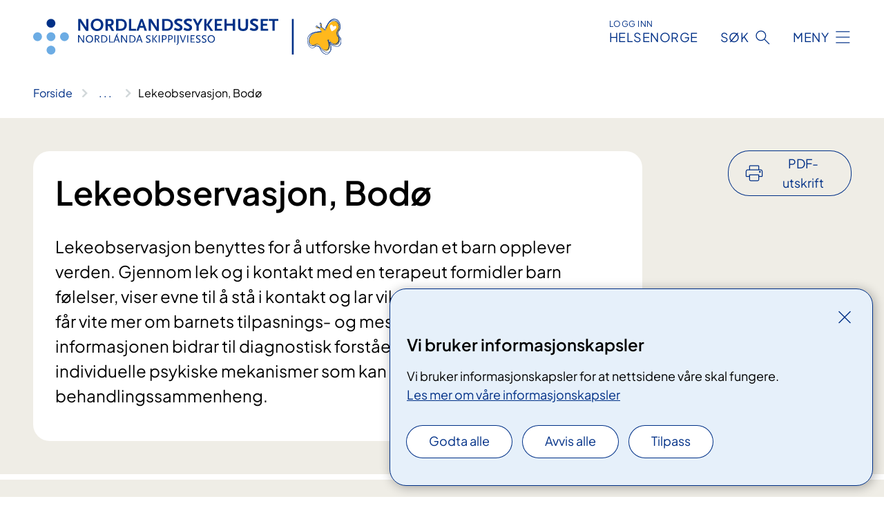

--- FILE ---
content_type: text/html; charset=utf-8
request_url: https://www.nordlandssykehuset.no/behandlinger/lekeobservasjon
body_size: 14096
content:


<!DOCTYPE html>

<html lang="nb">

<head>
    <meta name="viewport" content="width=device-width, initial-scale=1" />
    <meta name="format-detection" content="telephone=no" />
    <link href="/static/css/mainstyles.D7Hp8eqn.css" rel="stylesheet"></link>
    <link href="/static/css/components.DD6By0E_.css" rel="stylesheet"></link>
    <link rel="stylesheet" href="/FNSP.styles.css?v=f81adc5c18d68f283c5b8f323da36fa19757957d31440b228f6c420bdaa7cc42" />


<title>Lekeobservasjon, Bod&#xF8; - Nordlandssykehuset HF</title>
  <meta name="description" content="Lekeobservasjon benyttes for &#xE5; utforske hvordan et barn opplever verden. Gjennom lek og i kontakt med en terapeut formidler barn f&#xF8;lelser, viser evne til &#xE5; st&#xE5; i kontakt og lar viktige tema styre leken. Man f&#xE5;r vite mer om barnets tilpasnings&#x2010; og mestringsstil. Denne informasjonen bidrar til diagnostisk forst&#xE5;else, samt forst&#xE5;else av individuelle psykiske mekanismer som kan v&#xE6;re sentrale i behandlingssammenheng." />


    <meta property="og:title" content="Lekeobservasjon, Bod&#xF8;" />
    <meta property="twitter:title" content="Lekeobservasjon, Bod&#xF8;" />
  <meta property="og:description" content="Lekeobservasjon benyttes for &#xE5; utforske hvordan et barn opplever verden. Gjennom lek og i kontakt med en terapeut formidler barn f&#xF8;lelser, viser evne til &#xE5; st&#xE5; i kontakt og lar viktige tema styre leken. Man f&#xE5;r vite mer om barnets tilpasnings&#x2010; og mestringsstil. Denne informasjonen bidrar til diagnostisk forst&#xE5;else, samt forst&#xE5;else av individuelle psykiske mekanismer som kan v&#xE6;re sentrale i behandlingssammenheng." />
  <meta property="twitter:description" content="Lekeobservasjon benyttes for &#xE5; utforske hvordan et barn opplever verden. Gjennom lek og i kontakt med en terapeut formidler barn f&#xF8;lelser, viser evne til &#xE5; st&#xE5; i kontakt og lar viktige tema styre leken. Man f&#xE5;r vite mer om barnets tilpasnings&#x2010; og mestringsstil. Denne informasjonen bidrar til diagnostisk forst&#xE5;else, samt forst&#xE5;else av individuelle psykiske mekanismer som kan v&#xE6;re sentrale i behandlingssammenheng." />
  <meta name="twitter:card" content="summary_large_image" />
  <meta property="og:image" content="https://www.nordlandssykehuset.no/4af97f/contentassets/652b52b081134358b32f3692bd52321a/logosome.jpg?width=1200&height=628&quality=80" />
  <meta property="twitter:image" content="https://www.nordlandssykehuset.no/4af97f/contentassets/652b52b081134358b32f3692bd52321a/logosome.jpg?width=1200&height=628&quality=80" />
  <meta property="og:image:secure_url" content="https://www.nordlandssykehuset.no/4af97f/contentassets/652b52b081134358b32f3692bd52321a/logosome.jpg?width=1200&height=628&quality=80" />
  <meta property="og:image:alt" content="Tekst" />
  <meta property="twitter:image:alt" content="Tekst" />
                <link rel="icon" href="/4a6558/globalassets/system/favicon-nordlandssykehuset.svg">


<div id="matomo-tracking-props" data-baseUrl="https://app-fnsp-matomo-analytics-prod.azurewebsites.net/" data-siteId="43"></div>
    <script>
        FNSP = {};
        FNSP.API = "https://www.nordlandssykehuset.no";
        FNSP.IsPrint = false;
        FNSP.CurrentSite = {Name: "Nordlandssykehuset", Id: "45d45d4d-bcfb-4795-8722-a4f45f8519f8", StartPage: "444850" }
        FNSP.SingleKey = "FOssxJD0F5jW1TW3VRuqxRkuLlAulQIpUCXRESLCOaCvrZEt";
        FNSP.FindEnabled = false;
        FNSP.StoredQuery = false;
    </script>
    <script>
!function(T,l,y){var S=T.location,k="script",D="instrumentationKey",C="ingestionendpoint",I="disableExceptionTracking",E="ai.device.",b="toLowerCase",w="crossOrigin",N="POST",e="appInsightsSDK",t=y.name||"appInsights";(y.name||T[e])&&(T[e]=t);var n=T[t]||function(d){var g=!1,f=!1,m={initialize:!0,queue:[],sv:"5",version:2,config:d};function v(e,t){var n={},a="Browser";return n[E+"id"]=a[b](),n[E+"type"]=a,n["ai.operation.name"]=S&&S.pathname||"_unknown_",n["ai.internal.sdkVersion"]="javascript:snippet_"+(m.sv||m.version),{time:function(){var e=new Date;function t(e){var t=""+e;return 1===t.length&&(t="0"+t),t}return e.getUTCFullYear()+"-"+t(1+e.getUTCMonth())+"-"+t(e.getUTCDate())+"T"+t(e.getUTCHours())+":"+t(e.getUTCMinutes())+":"+t(e.getUTCSeconds())+"."+((e.getUTCMilliseconds()/1e3).toFixed(3)+"").slice(2,5)+"Z"}(),iKey:e,name:"Microsoft.ApplicationInsights."+e.replace(/-/g,"")+"."+t,sampleRate:100,tags:n,data:{baseData:{ver:2}}}}var h=d.url||y.src;if(h){function a(e){var t,n,a,i,r,o,s,c,u,p,l;g=!0,m.queue=[],f||(f=!0,t=h,s=function(){var e={},t=d.connectionString;if(t)for(var n=t.split(";"),a=0;a<n.length;a++){var i=n[a].split("=");2===i.length&&(e[i[0][b]()]=i[1])}if(!e[C]){var r=e.endpointsuffix,o=r?e.location:null;e[C]="https://"+(o?o+".":"")+"dc."+(r||"services.visualstudio.com")}return e}(),c=s[D]||d[D]||"",u=s[C],p=u?u+"/v2/track":d.endpointUrl,(l=[]).push((n="SDK LOAD Failure: Failed to load Application Insights SDK script (See stack for details)",a=t,i=p,(o=(r=v(c,"Exception")).data).baseType="ExceptionData",o.baseData.exceptions=[{typeName:"SDKLoadFailed",message:n.replace(/\./g,"-"),hasFullStack:!1,stack:n+"\nSnippet failed to load ["+a+"] -- Telemetry is disabled\nHelp Link: https://go.microsoft.com/fwlink/?linkid=2128109\nHost: "+(S&&S.pathname||"_unknown_")+"\nEndpoint: "+i,parsedStack:[]}],r)),l.push(function(e,t,n,a){var i=v(c,"Message"),r=i.data;r.baseType="MessageData";var o=r.baseData;return o.message='AI (Internal): 99 message:"'+("SDK LOAD Failure: Failed to load Application Insights SDK script (See stack for details) ("+n+")").replace(/\"/g,"")+'"',o.properties={endpoint:a},i}(0,0,t,p)),function(e,t){if(JSON){var n=T.fetch;if(n&&!y.useXhr)n(t,{method:N,body:JSON.stringify(e),mode:"cors"});else if(XMLHttpRequest){var a=new XMLHttpRequest;a.open(N,t),a.setRequestHeader("Content-type","application/json"),a.send(JSON.stringify(e))}}}(l,p))}function i(e,t){f||setTimeout(function(){!t&&m.core||a()},500)}var e=function(){var n=l.createElement(k);n.src=h;var e=y[w];return!e&&""!==e||"undefined"==n[w]||(n[w]=e),n.onload=i,n.onerror=a,n.onreadystatechange=function(e,t){"loaded"!==n.readyState&&"complete"!==n.readyState||i(0,t)},n}();y.ld<0?l.getElementsByTagName("head")[0].appendChild(e):setTimeout(function(){l.getElementsByTagName(k)[0].parentNode.appendChild(e)},y.ld||0)}try{m.cookie=l.cookie}catch(p){}function t(e){for(;e.length;)!function(t){m[t]=function(){var e=arguments;g||m.queue.push(function(){m[t].apply(m,e)})}}(e.pop())}var n="track",r="TrackPage",o="TrackEvent";t([n+"Event",n+"PageView",n+"Exception",n+"Trace",n+"DependencyData",n+"Metric",n+"PageViewPerformance","start"+r,"stop"+r,"start"+o,"stop"+o,"addTelemetryInitializer","setAuthenticatedUserContext","clearAuthenticatedUserContext","flush"]),m.SeverityLevel={Verbose:0,Information:1,Warning:2,Error:3,Critical:4};var s=(d.extensionConfig||{}).ApplicationInsightsAnalytics||{};if(!0!==d[I]&&!0!==s[I]){var c="onerror";t(["_"+c]);var u=T[c];T[c]=function(e,t,n,a,i){var r=u&&u(e,t,n,a,i);return!0!==r&&m["_"+c]({message:e,url:t,lineNumber:n,columnNumber:a,error:i}),r},d.autoExceptionInstrumented=!0}return m}(y.cfg);function a(){y.onInit&&y.onInit(n)}(T[t]=n).queue&&0===n.queue.length?(n.queue.push(a),n.trackPageView({})):a()}(window,document,{src: "https://js.monitor.azure.com/scripts/b/ai.2.gbl.min.js", crossOrigin: "anonymous", cfg: {instrumentationKey: 'fe8cae6d-aa1c-4609-89b8-088240892f8a', disableCookiesUsage: true }});
</script>

    <script src="/fnspLocalization/deep-merge.js"></script><script src="/fnspLocalization/SharedResources?lang=nb"></script>
    <script src="/fnspLocalization/DocumentListResources?lang=nb"></script>
    <script src="/fnspLocalization/EventResources?lang=nb"></script>
    <script src="/fnspLocalization/DateResources?lang=nb"></script>
    <script src="/fnspLocalization/ClinicalTrialResources?lang=nb"></script>
</head>

<body class="ui-public">
    
    
<div reactComponentId='CookieConsentComponent-bf8fdc5a-5f27-4034-bd4f-a835c0f6dde6' data-json='{"model":{"title":"Vi bruker informasjonskapsler","description":"Vi bruker informasjonskapsler for at nettsidene v\u00E5re skal fungere.","analyticsTitle":"Trafikkanalyse og statistikk","analyticsDescription":"Ved \u00E5 godta disse informasjonskapslene, samtykker du til anonym registrering av statistikk som brukes til \u00E5 forbedre nettstedets innhold og brukeropplevelse.","thirdPartyTitle":"Informasjons\u0026shy;kapsler fra tredjeparter","thirdPartyDescription":"Noen av nettsidene v\u00E5re kan vise innebygget innhold fra andre nettsteder, som for eksempel videoer. Disse eksterne innholdsleverand\u00F8rene bruker egne informasjonskapsler for \u00E5 kunne vise innholdet.","thirdPartyCookieNotAvailable":null,"requiredTitle":"N\u00F8dvendige informasjons\u0026shy;kapsler","requiredDescription":"Disse informasjonskapslene h\u00E5ndterer rent tekniske funksjoner p\u00E5 nettstedet og er n\u00F8dvendige for at nettsidene v\u00E5re skal fungere.","surveyTitle":"Sp\u00F8rre\u0026shy;unders\u00F8kelser","surveyDescription":"Ved \u00E5 godta disse informasjonskapslene, samtykker du til anonym lagring av hva du svarer p\u00E5 sp\u00F8rsm\u00E5let om deltakelse.","acceptAllText":"Godta alle","acceptSelectedText":"Godta valgte","acceptNecessaryText":"Godta kun n\u00F8dvendige","rejectAllText":"Avvis alle","readMoreAbout":"Les mer om","manageCookiesText":"Administrere informasjonskapsler","withdrawCookiesDescription":"Du kan endre samtykket n\u00E5r som helst ved \u00E5 velge \u0022Administrere informasjonskapsler\u0022 nederst p\u00E5 siden. ","customizeText":"Tilpass","saveText":"Lagre","closeText":"Lukk","cancelText":"Avbryt","cookiePageLink":{"href":"/om-nettstedet/informasjonskapsler/","text":"Les mer om v\u00E5re informasjonskapsler","target":"_blank","isExternal":false,"sameSite":true},"consentDisabled":false,"activeButDisabled":false,"initialPopupDisabled":false,"cookieConsentVariables":{"consent_enabled":true,"consent_active_but_disabled":false,"popup_disabled":false,"force_map_manage_cookies_button":true,"refresh_with_querystring":false,"use_local_cookie_if_not_equal":false}}}'></div>
<script type="module" src="/static/js/CookieConsentComponent.D31auazJ.js"></script>
    
    <a href="#main" class="skiplink">
        Hopp til innhold
    </a>
    



<header>
    <div reactComponentId='HeaderComponent-d705f4da-4795-4f62-9b0b-a019d393727c' data-json='{"headerDTO":{"menu":{"menuButtonText":"Meny","menuItems":[{"title":"Behandling","links":[{"href":"/behandlinger/","text":"Behandlinger fra A til \u00C5","target":null,"isExternal":false,"sameSite":true},{"href":"/om-oss/barn-og-unge-i-familien/","text":"Barn som p\u00E5r\u00F8rende","target":null,"isExternal":false,"sameSite":true},{"href":"/om-oss/barn-pa-sykehus/","text":"Barn p\u00E5 sykehus","target":null,"isExternal":false,"sameSite":true},{"href":"/om-oss/ungdomsradet/ungdom-i-sykehuset/","text":"Ungdom i sykehuset","target":null,"isExternal":false,"sameSite":true},{"href":"/behandlinger/kurs-og-opplering-for-pasient-og-parorende/","text":"Kurs for pasienter og p\u00E5r\u00F8rende","target":null,"isExternal":false,"sameSite":true},{"href":"/om-oss/forlopskoordinatorer-pakkeforlop-i-nordlandssykehuset/","text":"Forl\u00F8pskoordinatorer","target":null,"isExternal":false,"sameSite":true},{"href":"/om-oss/helsetjenester-pa-nett/","text":"V\u00E5re digitale pasienttjenester","target":null,"isExternal":false,"sameSite":true},{"href":"/forskning-og-innovasjon/laboratorietjenester/blodbanken/","text":"Bli blodgiver","target":null,"isExternal":false,"sameSite":true},{"href":"/samvalg/","text":"Samvalg","target":null,"isExternal":false,"sameSite":true}],"showCookieButtonAt":-1},{"title":"Avdelinger","links":[{"href":"/avdelinger/","text":"Avdelinger fra A til \u00C5","target":null,"isExternal":false,"sameSite":true},{"href":"/steder/lofoten-gravdal/","text":"Lofoten","target":null,"isExternal":false,"sameSite":true},{"href":"/steder/vesteralen/","text":"Vester\u00E5len","target":null,"isExternal":false,"sameSite":true},{"href":"/steder/bodo-sentrum/","text":"Bod\u00F8","target":null,"isExternal":false,"sameSite":true},{"href":"/steder/bodo-ronvik/","text":"Psykisk helse- og rusklinikken, R\u00F8nvik","target":null,"isExternal":false,"sameSite":true},{"href":"/avdelinger/medisinsk-klinikk/avdeling-for-kreft-og-lindrende-behandling/vardesenteret/","text":"Vardesenteret","target":null,"isExternal":false,"sameSite":true},{"href":"/om-oss/pasient-og-parorendetorget/","text":"Pasient- og p\u00E5r\u00F8rendetorget","target":null,"isExternal":false,"sameSite":true},{"href":"/avdelinger/medisinsk-klinikk/avdeling-for-habilitering-og-rehabilitering/prest/","text":"Preste- og samtaletjenesten","target":null,"isExternal":false,"sameSite":true},{"href":"/forskning-og-innovasjon/laboratorietjenester/","text":"Laboratorietjenester","target":null,"isExternal":false,"sameSite":true}],"showCookieButtonAt":-1},{"title":"Fag og forskning","links":[{"href":"/forskning-og-innovasjon/","text":"Alt om fag og forskning","target":null,"isExternal":false,"sameSite":true},{"href":"/forskning-og-innovasjon/utdanning-og-kompetanseutvikling/","text":"Utdanning og kompetanse","target":null,"isExternal":false,"sameSite":true},{"href":"/forskning-og-innovasjon/forskning/","text":"Forskning og innovasjon","target":null,"isExternal":false,"sameSite":true},{"href":"/forskning-og-innovasjon/utdanning-og-kompetanseutvikling/leger-i-spesialisering/","text":"Leger i spesialisering (LIS)","target":null,"isExternal":false,"sameSite":true},{"href":"/forskning-og-innovasjon/utdanning-og-kompetanseutvikling/lerlingetjenesten/","text":"L\u00E6rling i Nordlandssykehuset","target":null,"isExternal":false,"sameSite":true},{"href":"/forskning-og-innovasjon/fastlegenytt/","text":"Fastlegenytt","target":null,"isExternal":false,"sameSite":true},{"href":"/forskning-og-innovasjon/kvalitetsregistre/","text":"Kvalitetsregistre","target":null,"isExternal":false,"sameSite":true},{"href":"/forskning-og-innovasjon/seksjon-for-pasientsikkerhet/","text":"Pasientsikkerhet","target":null,"isExternal":false,"sameSite":true},{"href":"/kliniske-studier/","text":"Kliniske studier","target":null,"isExternal":false,"sameSite":true}],"showCookieButtonAt":-1},{"title":"Om Nordlandssykehuset","links":[{"href":"/om-oss/","text":"Alt om oss","target":null,"isExternal":false,"sameSite":true},{"href":"/om-oss/jobb-nordlandssykehuset/","text":"Jobb i Nordlandssykehuset","target":null,"isExternal":false,"sameSite":true},{"href":"/om-oss/livet-i-nordlandssykehuset/","text":"Livet i Nordlandssykehuset","target":null,"isExternal":false,"sameSite":true},{"href":"/om-oss/styret-i-nordlandssykehuset/","text":"Styret og styrem\u00F8ter","target":null,"isExternal":false,"sameSite":true},{"href":"/samhandling/","text":"Samhandling","target":null,"isExternal":false,"sameSite":true},{"href":"/om-oss/brukerutvalget/","text":"Brukerutvalget","target":null,"isExternal":false,"sameSite":true},{"href":"/om-oss/ungdomsradet/","text":"Ungdomsr\u00E5det","target":null,"isExternal":false,"sameSite":true},{"href":"/om-oss/strategisk-utviklingsplan-2022-2038/","text":"Strategisk utviklingsplan","target":null,"isExternal":false,"sameSite":true},{"href":"/arrangementer/","text":"Arrangementer","target":null,"isExternal":false,"sameSite":true},{"href":"/om-oss/kontaktinformasjon/","text":"Kontakt oss","target":null,"isExternal":false,"sameSite":true},{"href":"/om-oss/offentlig-postjournal/","text":"Offentlig postjournal","target":null,"isExternal":false,"sameSite":true}],"showCookieButtonAt":-1}],"headerItemsBottom":[{"href":"/om-oss/for-ansatte-i-nordlandssykehuset/","text":"For ansatte i Nordlandssykehuset","target":null,"isExternal":false,"sameSite":true},{"href":"/om-oss/information-to-patients-and-visitors/","text":"English","target":null,"isExternal":false,"sameSite":true},{"href":"/om-oss/om-nordlandssykehuset-samisk/","text":"Samisk","target":null,"isExternal":false,"sameSite":true}],"mainMenuAria":"Hovedmeny"},"search":{"searchButtonText":"S\u00F8k","searchHeadingText":"S\u00F8k","searchPlaceholderText":"S\u00F8k i alt innhold","searchPage":"/sok/","useAutocomplete":false,"autocompleteLanguage":"nb","subSiteStartpageGuid":null},"showHeaderSearch":true,"logo":{"startPageUrl":"/","logoUrl":"/495e93/globalassets/system/logo-nordlandssykehuset.svg","alternativeText":"G\u00E5 til forsiden nordlandssykehuset.no"},"logoNegative":{"startPageUrl":"/","logoUrl":"/495d37/globalassets/system/logo-nordlandssykehuset-neg.svg","alternativeText":"G\u00E5 til forsiden nordlandssykehuset.no"},"login":{"title":"HELSENORGE","stikkTittel":"Logg inn","link":{"href":"https://tjenester.helsenorge.no/auth/signin","text":"Logg inn Helsenorge","target":null}},"skipLinkText":"Hopp til innhold","menuModalTitle":"Hovedmeny","searchModalTitle":"Hoveds\u00F8k","openMenuText":"\u00C5pne meny","closeMenuText":"Lukk","openSearchText":"\u00C5pne s\u00F8k","closeSearchText":"Lukk s\u00F8k","standardColumns":" col-12 col-md-10 col-lg-8 col-xl-7 offset-md-1 offset-lg-2","headerMenuAria":"Toppmeny","disableDefaultHeader":false}}'></div>
<script type="module" src="/static/js/HeaderComponent.GYjjgvWK.js"></script>

</header>    
    <main class="main" id="main">
        <div class="medical-page medical-page--condition">
            <div class="">
                <div class="container nav-container">
                        <div class="breadcrumbs-language-nav has-breadcrumb">


<div reactComponentId='BreadcrumbComponent-c17eb60c-a7db-4d86-bc2d-f627ad14db88' data-json='{"model":[{"text":"Forside","href":"/","showLink":true},{"text":"Behandlinger","href":"/behandlinger/","showLink":true},{"text":"Lekeobservasjon, Bod\u00F8","href":"/behandlinger/lekeobservasjon/","showLink":false}]}'></div>
<script type="module" src="/static/js/BreadcrumbComponent.D-xh09s5.js"></script>
                        </div>
                    
                </div>
            </div>
            
            

<div aria-labelledby="sidetittel">
        <div class="medical-page__content-container bg-beige">
            <div class="container">
                <div class="row">
                    <div class="col-12 col-lg-9">
                        <div class="medical-page__content">
                            
<h1 id="sidetittel">Lekeobservasjon, Bod&#xF8;</h1>
                            <p class="ingress">Lekeobservasjon benyttes for &#xE5; utforske hvordan et barn opplever verden. Gjennom lek og i kontakt med en terapeut formidler barn f&#xF8;lelser, viser evne til &#xE5; st&#xE5; i kontakt og lar viktige tema styre leken. Man f&#xE5;r vite mer om barnets tilpasnings&#x2010; og mestringsstil. Denne informasjonen bidrar til diagnostisk forst&#xE5;else, samt forst&#xE5;else av individuelle psykiske mekanismer som kan v&#xE6;re sentrale i behandlingssammenheng.</p>

                        </div>
                    </div>
                        <div class="d-none d-lg-block col-lg-2 offset-lg-1">
                            
<div reactComponentId='PrintComponent-6ea13c99-8663-4db5-b149-a6462217bd3a' data-json='{"filename":"lekeobservasjon-bodo","contentId":447884,"language":"nb","buttonAtTop":true,"showPropertiesSelection":false,"properties":[{"name":"CustomFrontpage","label":"Eget forsideark med tittel og ingress","show":true},{"name":"PreparationMedicalPage","label":"F\u00F8r / utredning","show":true},{"name":"HowPerformedMedicalPages-under","label":"Under / behandling","show":true},{"name":"FollowUpMedicalPage","label":"Etter / oppf\u00F8lging","show":true},{"name":"TreatmentLocation-barne--og-ungdomspsykiatrisk-avdeling-bupa","label":"Barne- og ungdomspsykiatrisk avdeling (BUPA)","show":true}]}'></div>
<script type="module" src="/static/js/PrintComponent.kEgYpnwc.js"></script>

                        </div>
                </div>
            </div>
        </div>
    <div class="medical-page__content-container bg-beige">
        <div class="container">
                <div class="row medical-content-row">
                    <div class="col-12 col-lg-7 col-xl-8">
                        <div class="medical-page__content medical-page__content--noborders">



<p>Terapeuten leker sammen med barnet, og observerer hvordan barnet forholder seg i leken. Foreldrene er som oftest ikke med inn i lekerommet.</p>                            
                                <h2>Henvisning og vurdering</h2>



<p>For å få&#160;behandling i spesialisthelsetjenesten trenger du henvisning. Fastlegen, helsestasjon eller legevakt er de som i hovedsak henviser til utredning og behandling i spesialisthelsetjenesten. Spesialisthelsetjenesten vil da avgjøre om du har krav på behandling i spesialisthelsetjenesten. <br /></p>

                        </div>
                    </div>
                    <div class="col-12 col-lg-5 col-xl-4 right-align-content-lg">
                    </div>
                 </div>
            <div class="row medical-content-row">
                <div class="col-12 col-lg-7 col-xl-8">
                        <div class="medical-page__content medical-page__content--step">
                            
<section class="medical-content moveable">
    <div class="d-print-flex d-none d-md-flex flex-column">
        <div class="medical-content__header">
            <div class="medical-content__icon info" aria-hidden="true">
                <div class="material-icon material-icon--large info bg-purple"></div>
            </div>
            <h2 class="medical-content__title">F&#xF8;r</h2>
        </div>
        <div class="medical-content__text" data-content="desktop"></div>
    </div>
    <div class="d-print-none d-flex d-md-none">
        <div class="expandable medical-content__expandable" data-id="for" data-location-hash="true">
            <h2 class="medical-content__expander-heading">
                <button aria-expanded="false"
                        type="button"
                        class="medical-content__expander-button expandable__button btn-showmore btn-showmore--noarrow"
                        data-close="Lukk"
                        data-show="Vis mer"
                        data-bs-toggle="collapse">
            <div class="medical-content__icon info" aria-hidden="true">
                <div class="material-icon material-icon--large info bg-purple"></div>
            </div>
                        <div class="medical-content__expander-text">
                            <div class="medical-content__expander-title">
                                F&#xF8;r
                            </div>
                            <div class="inner-text">
                                Vis mer
                            </div>
                        </div>
                </button>
            </h2>
            <div class="expandable__content collapse" data-content="mobile">
        <div class="content">
                <div class="medical-content__description">


<p>BUP vil gjøre et forarbeide der bakgrunn for, rammer rundt og forventninger til utredningen avklares med barnets foresatte. Barnet gis en alderstilpasset orientering om dette.<br /></p></div>
        </div>
            </div>
        </div>
    </div>
</section>


                        </div>
                                <div class="medical-page__content medical-page__content--step">
                                    
<section class="medical-content moveable">
    <div class="d-print-flex d-none d-md-flex flex-column">
        <div class="medical-content__header">
            <div class="medical-content__icon handshake" aria-hidden="true">
                <div class="material-icon material-icon--large handshake bg-forest"></div>
            </div>
            <h2 class="medical-content__title">Under</h2>
        </div>
        <div class="medical-content__text" data-content="desktop"></div>
    </div>
    <div class="d-print-none d-flex d-md-none">
        <div class="expandable medical-content__expandable" data-id="under" data-location-hash="true">
            <h2 class="medical-content__expander-heading">
                <button aria-expanded="false"
                        type="button"
                        class="medical-content__expander-button expandable__button btn-showmore btn-showmore--noarrow"
                        data-close="Lukk"
                        data-show="Vis mer"
                        data-bs-toggle="collapse">
            <div class="medical-content__icon handshake" aria-hidden="true">
                <div class="material-icon material-icon--large handshake bg-forest"></div>
            </div>
                        <div class="medical-content__expander-text">
                            <div class="medical-content__expander-title">
                                Under
                            </div>
                            <div class="inner-text">
                                Vis mer
                            </div>
                        </div>
                </button>
            </h2>
            <div class="expandable__content collapse" data-content="mobile">
        <div class="content">
                <div class="medical-content__description">


<p>Terapeuten&#160;forklarer rammene rundt timene og gjentar for barnet og foresatte hvorfor barnet og terapeuten skal være sammen på denne måten. Barn vil ta lekerommet i bruk på ulike måter, og terapeuten vil tilpasse seg det enkelte barn. Det kan variere i hvilken grad terapeuten deltar i leken. Det kan også variere i hvilken grad terapeuten snakker med barnet.</p><p>Undersøkelsen legges ofte opp som&#160;to-tre møter&#160;med omtrent&#160;45 minutters varighet. Møtene forsøkes lagt innenfor en begrenset tidsramme på en til to uker. <br /></p></div>
        </div>
            </div>
        </div>
    </div>
</section>


                                </div>

                            <div class="medical-page__content medical-page__content--step">
                                
<section class="medical-content moveable">
    <div class="d-print-flex d-none d-md-flex flex-column">
        <div class="medical-content__header">
            <div class="medical-content__icon checklist" aria-hidden="true">
                <div class="material-icon material-icon--large checklist bg-terracotta"></div>
            </div>
            <h2 class="medical-content__title">Etter</h2>
        </div>
        <div class="medical-content__text" data-content="desktop"></div>
    </div>
    <div class="d-print-none d-flex d-md-none">
        <div class="expandable medical-content__expandable" data-id="etter" data-location-hash="true">
            <h2 class="medical-content__expander-heading">
                <button aria-expanded="false"
                        type="button"
                        class="medical-content__expander-button expandable__button btn-showmore btn-showmore--noarrow"
                        data-close="Lukk"
                        data-show="Vis mer"
                        data-bs-toggle="collapse">
            <div class="medical-content__icon checklist" aria-hidden="true">
                <div class="material-icon material-icon--large checklist bg-terracotta"></div>
            </div>
                        <div class="medical-content__expander-text">
                            <div class="medical-content__expander-title">
                                Etter
                            </div>
                            <div class="inner-text">
                                Vis mer
                            </div>
                        </div>
                </button>
            </h2>
            <div class="expandable__content collapse" data-content="mobile">
        <div class="content">
                <div class="medical-content__description">


<p>Terapeuten&#160;gjennomfører en oppsummering og tilbakemelding med barnet tilstede mot slutten av siste lekeobservasjonstime. </p><p>Terapeutens vurderinger formidles til og drøftes med foresatte i et eget møte&#160;og sammenstilles&#160;med øvrige utredningsresultater.<br /></p></div>
        </div>
            </div>
        </div>
    </div>
</section>


                            </div>
                </div>

            </div>
        </div>
    </div>
                <div class="medical-page__content-container bg-cloud">
                    <div class="container">
                        <h2 class="medical-page__contact-title">Kontakt</h2>
                        


<div class="treatmentlocation treatmentlocation--single" data-id="barne--og-ungdomspsykiatrisk-avdeling-bupa">
        <h2 class="treatmentlocation__title">
        <div class="treatmentlocation__title-container">
            <div class="treatmentlocation__title-wrapper">
                    <span class="treatmentlocation__subtitle">Bod&#xF8;, R&#xF8;nvik</span>
                <span class="treatmentlocation__title-main">Barne- og ungdomspsykiatrisk avdeling (BUPA)</span>
            </div>

        </div>
        </h2>
    
        <div class="treatmentlocation__content">
                <a class="treatmentlocation__departmentlink anchorlink" href="/avdelinger/psykisk-helse-og-rusklinikk/barne-og-ungdomspsykiatrisk-avdeling/">Kontakt Barne- og ungdomspsykiatrisk avdeling (BUPA)</a>
            <div class="treatmentlocation__contact">
            </div>

            <div class="treatmentlocation__find-it department-page__find-it-info--card-container">
                    <div class="department-page__find-it-info--card treatmentlocation__contact-card col-12 col-lg-6 col-xl-4">
                        <div class="department-page__find-it-info--get-there">
                                <h3>Oppm&#xF8;tested</h3>



<p>BUPA ligger i Thalleveien 37. Meld deg i luka ved ankomst.</p>                        </div>
                    </div>
                        <div class="department-page__find-it-info--card treatmentlocation__contact-card col-12 col-lg-6 col-xl-4">
                            



<div class="location-page-partial">
    


<picture><source srcset="/4aa418/contentassets/38dbe2bc7ddd4bab85c458c43eba3410/360.jpg?format=webp&width=512&height=293&quality=80 512w" sizes="512px" type="image/webp"/><source srcset="/4aa418/contentassets/38dbe2bc7ddd4bab85c458c43eba3410/360.jpg?width=512&height=293&quality=80 512w" sizes="512px" /><img alt="En gruppe hus i et skogsomr&#229;de" src="/4aa418/contentassets/38dbe2bc7ddd4bab85c458c43eba3410/360.jpg?format=webp&width=512&height=293&quality=80" loading="lazy" decoding="async" /></picture>
    <div class="location-page-partial__info">
        <div class="location-page-partial__content">
            <h3 class="location-page-partial__title">Bod&#xF8;, R&#xF8;nvik</h3>
                <p>Kl&#xF8;ver&#xE5;sveien 1</p>
        </div>
            <div class="location-page-partial__link-wrapper">
                <a class="location-page-partial__link" href="/steder/bodo-ronvik/">Finn frem</a>
            </div>
    </div>
</div>
                        </div>
            </div>
                <div class="treatmentlocation__transport" data-id-prefix="barne--og-ungdomspsykiatrisk-avdeling-bupa-">
                    <h3>Transport</h3>

<div class="expander" data-id="oversiktskart-og-parkering">
        <h4 class="expander__title">
        <button aria-expanded="false"
                data-bs-toggle="collapse"
                class="expander__button">
            Oversiktskart og parkering
        </button>
        </h4>
    <div class="expander__content-wrapper collapse">
        <div class="expander__content">
            


<figure class="polaroid polaroid--cloud polaroid--no-border"><picture><source srcset="/497cc4/siteassets/bilder/kart/kart_ronvik_saltendps.jpg?format=webp&width=568&height=378.856&quality=80 568w" sizes="568px" type="image/webp" /><source srcset="/497cc4/siteassets/bilder/kart/kart_ronvik_saltendps.jpg?width=568&height=378.856&quality=80&format=webp 568w" sizes="568px" /><img alt="Diagram" src="/497cc4/siteassets/bilder/kart/kart_ronvik_saltendps.jpg?width=568&amp;height=378.856&amp;quality=80&amp;format=webp" loading="lazy" decoding="async" class="image polaroid__image polaroid__image--landscape" data-credit="" data-prefix="Foto" class="image polaroid__image polaroid__image--landscape" data-original-width="568" data-original-height="427" data-width="568" data-height="378.856" /></picture>

</figure>
<p> </p>

            
        </div>
    </div>
</div>


<div class="expander" data-id="pasientreiser">
        <h4 class="expander__title">
        <button aria-expanded="false"
                data-bs-toggle="collapse"
                class="expander__button">
            Pasientreiser
        </button>
        </h4>
    <div class="expander__content-wrapper collapse">
        <div class="expander__content">
            


<p>Reiser du til eller fra offentlig godkjent behandling kan du ha rett til å få dekket nødvendige utgifter. <a href="https&#58;//helse-nord.no/rettigheter/pasientreiser">Les mer om&#160;dine&#160;rettigheter</a><br /></p>
            
        </div>
    </div>
</div>


<div class="expander" data-id="planlegg-reisen-til-nordlandssykehuset">
        <h4 class="expander__title">
        <button aria-expanded="false"
                data-bs-toggle="collapse"
                class="expander__button">
            Planlegg reisen til Nordlandssykehuset
        </button>
        </h4>
    <div class="expander__content-wrapper collapse">
        <div class="expander__content">
            


<div>
<p>Mange reiser til eller fra sykehuset med offentlig transport. Det er mulig å ta seg frem til de fleste avdelinger ved Nordlandssykehuset med buss. Sjekk ut <a href="http://www.reisnordland.no/">reisnordland.no</a> for rutetider.​</p>
<p>Pasientreiser ivaretar organiseringen av rekvirerte reiser for Nordlandssykehuset, <a href="https://www.pasientreiser.no/nb/pasientreiseordningen/region-helse-nord/#pasientreiser-nordlandssykehuset">les mer om pasientreiser Nordlandssykehuset</a></p>
</div>
            
        </div>
    </div>
</div>

                </div>
                <div class="treatmentlocation__practical" data-id-prefix="barne--og-ungdomspsykiatrisk-avdeling-bupa-">
                    <h3>Praktisk informasjon</h3>

<div class="expander" data-id="biblioteket">
        <h4 class="expander__title">
        <button aria-expanded="false"
                data-bs-toggle="collapse"
                class="expander__button">
            Biblioteket
        </button>
        </h4>
    <div class="expander__content-wrapper collapse">
        <div class="expander__content">
            


<p>Biblioteket er plassert i fløy&#160;RE-1, samme inngang som Festsalen.<br /></p><p><strong></strong><span style=""><strong>Biblioteket er betjent mandag til torsdag kl. 10.00-14.00.</strong></span></p><p>Hoveddelen av bibliotekfilialens samling er medisinsk faglitteratur om psykiatriske lidelser og pensumlitteratur for helsefaglige utdanninger. Det tilbys litteratursøk for ansatte/studenter, fjernlån fra andre bibliotek og kunde-pcer.</p><p>Filialen har en egen samling skjønnlitteratur, inkl. filmer og lydbøker.</p><p>Kontakt oss&#58;&#160;<a href="mailto&#58;psykiatribibliotek@nordlan%E2%80%8B%E2%80%8Bdssykehuset.no">psykiatribibliotek@nordlan​​dssykehuset.no​</a><br /></p>
            
        </div>
    </div>
</div>


<div class="expander" data-id="bilde-video-og-lydopptak">
        <h4 class="expander__title">
        <button aria-expanded="false"
                data-bs-toggle="collapse"
                class="expander__button">
            Bilde, video og lydopptak
        </button>
        </h4>
    <div class="expander__content-wrapper collapse">
        <div class="expander__content">
            


<p>Vis hensyn når du tar bilder, filmer eller gjør lydopptak når du er på sykehuset eller ved et av våre behandlingssteder. ​Pasienter og pårørende som filmes eller fotograferes skal gi sitt samtykke. <strong><u>Det er ulovlig å spre bilder, lydopptak eller film av medpasienter og ansatte uten samtykke.</u> </strong> </p>
<div>Helsepersonell har taushetsplikt. Det betyr at de har plikt til å aktivt hindre at andre får kjennskap til opplysninger om pasienten de har ansvar for. Respekter derfor hvis de ber deg om å slutte å fotografere eller filme.  </div>
<p>PS! Hvis du ønsker å slette noe du har lagt ut på internett så kan du få hjelp til det på <a href="http://slettmeg.no/">slettmeg.no</a></p>
            
        </div>
    </div>
</div>


<div class="expander" data-id="dine-rettigheter">
        <h4 class="expander__title">
        <button aria-expanded="false"
                data-bs-toggle="collapse"
                class="expander__button">
            Dine rettigheter
        </button>
        </h4>
    <div class="expander__content-wrapper collapse">
        <div class="expander__content">
            


<p>​Som pasient har du mange rettigheter. Disse rettighetene er i hovedsak regulert av pasientrettighetsloven som skal sikre at pasienter og brukere får lik tilgang på helse- og omsorgtjenester  </p>
<p><a href="/rettigheter/">Les mer om pasientrettigheter</a></p>
            
        </div>
    </div>
</div>


<div class="expander" data-id="egenandel">
        <h4 class="expander__title">
        <button aria-expanded="false"
                data-bs-toggle="collapse"
                class="expander__button">
            Egenandel
        </button>
        </h4>
    <div class="expander__content-wrapper collapse">
        <div class="expander__content">
            


<p><a href="https&#58;//www.helsenorge.no/betaling-for-helsetjenester/betaling-pa-sykehus-og-poliklinikk">​Les mer om egenandeler på sykehus og poliklinikk på helsenorge.no&#160;</a><br /></p>
            
        </div>
    </div>
</div>


<div class="expander" data-id="floyinndeling">
        <h4 class="expander__title">
        <button aria-expanded="false"
                data-bs-toggle="collapse"
                class="expander__button">
            Fl&#xF8;yinndeling
        </button>
        </h4>
    <div class="expander__content-wrapper collapse">
        <div class="expander__content">
            


<p>​Klikk på bildet for større versjon av fløyinndelingen på Rønvik,&#160;Nordlandssykehuset Bodø.<br /></p><p><a href="/PublishingImages/Om%20oss/Kart/Kart_Rønvik.jpg"><figure class="polaroid polaroid--cloud polaroid--no-border"><picture><source srcset="/4a9cde/contentassets/1ac5860fe50143bd8c1022e97498b7d0/kart_ronvik_web.jpg?format=webp&width=1200&height=800&quality=80 770w" sizes="770px" type="image/webp" /><source srcset="/4a9cde/contentassets/1ac5860fe50143bd8c1022e97498b7d0/kart_ronvik_web.jpg?width=1200&height=800&quality=80&format=webp 770w" sizes="770px" /><img alt="Kart over veier og bygg" src="/4a9cde/contentassets/1ac5860fe50143bd8c1022e97498b7d0/kart_ronvik_web.jpg?width=1200&amp;height=800&amp;quality=80&amp;format=webp" loading="lazy" decoding="async" class="image polaroid__image polaroid__image--landscape" data-credit="" data-prefix="Foto" data-original-height="832" data-original-width="1200" data-height="800" data-width="1200" class="image polaroid__image polaroid__image--landscape" /></picture></figure></a><br /></p><div><br /><br /></div><p><br /></p>
            
        </div>
    </div>
</div>


<div class="expander" data-id="gaverdonasjoner">
        <h4 class="expander__title">
        <button aria-expanded="false"
                data-bs-toggle="collapse"
                class="expander__button">
            Gaver/donasjoner
        </button>
        </h4>
    <div class="expander__content-wrapper collapse">
        <div class="expander__content">
            


<p>Ønsker du å gi en gave eller donasjon til en klinikk eller avdeling? <a href="/om-oss/gaver-og-donasjoner/">Les mer om hvordan dette kan gjøres</a>​​​​<br /><br /></p>
            
        </div>
    </div>
</div>


<div class="expander" data-id="kantine">
        <h4 class="expander__title">
        <button aria-expanded="false"
                data-bs-toggle="collapse"
                class="expander__button">
            Kantine
        </button>
        </h4>
    <div class="expander__content-wrapper collapse">
        <div class="expander__content">
            


<div>Rønvik har to kantiner. Den ene er lokalisert på Mellomåsen, den andre er i første etasje i bakgården ved Akuttenhet Sør. ​</div>
<div> </div>
<div>Åpen for både ansatte og besøkende. </div>
<div> </div>
<h4>Åpningtid​er for begge kantinene:</h4>
<div>
<ul>
<li>​​Kl. 11.00-13.00 (mandag-fredag)</li>
<li>Stengt i helger og høytidsdager​​</li>
</ul>
</div>
            
        </div>
    </div>
</div>


<div class="expander" data-id="preste--og-samtaletjenesten">
        <h4 class="expander__title">
        <button aria-expanded="false"
                data-bs-toggle="collapse"
                class="expander__button">
            Preste- og samtaletjenesten
        </button>
        </h4>
    <div class="expander__content-wrapper collapse">
        <div class="expander__content">
            


<p>Sykehusprestene er ordinerte prester i Den norske kirke og de har videreutdanning for det spesielle arbeidet i  helsesektoren. De er utdannet til å være samtalepartnere, og kan møte det enkelte menneske med støtte, veiledning eller sjelesorg, eller bare være til stede og dele stillheten. Samtalen vil alltid foregå på premissene til den som søker kontakt.</p>
<p><a href="/avdelinger/medisinsk-klinikk/avdeling-for-habilitering-og-rehabilitering/prest/">Les mer om preste- og samtaletjenesten</a></p>
            
        </div>
    </div>
</div>


<div class="expander" data-id="tradlost-nettverk">
        <h4 class="expander__title">
        <button aria-expanded="false"
                data-bs-toggle="collapse"
                class="expander__button">
            Tr&#xE5;dl&#xF8;st nettverk
        </button>
        </h4>
    <div class="expander__content-wrapper collapse">
        <div class="expander__content">
            


<div>Vi har trådløst nett på alle våre&#160;lokasjoner.<br /></div><div><br /></div><div>Gjestenettet får man tilgang til via brukernavn og passord.&#160;For å få denne tilgangen trenger man et dagspass som pasienter kan få fra resepsjonen eller avdelingen man er innlagt på.&#160;<br /></div><br />
            
        </div>
    </div>
</div>

                </div>
        </div>
</div>

                    </div>
                </div>

            <div class="medical-page__content-container medical-page__content-container--page-list">
                <div reactComponentId='BaseRelevantMedicalPageComponent-0e0a3434-9ef1-432e-a8d8-a36a5099a47a' data-json='{"model":{"siteId":"45d45d4d-bcfb-4795-8722-a4f45f8519f8","locales":null,"searchRoots":[{"relevanceLevel":0,"searchRoots":["45d45d4d-bcfb-4795-8722-a4f45f8519f8"]},{"relevanceLevel":1,"searchRoots":["4acdba00-b67b-461a-b8ee-5fe821531ea4","f93e01ea-8c16-483d-a1ac-a09d5c0256c6","2861ed0a-0224-4d6c-a72c-804d7b5126be","824204c2-1ede-4e8e-8110-a829e0299352","51ae4977-bafc-43dd-a892-54c2cbe94882","45d45d4d-bcfb-4795-8722-a4f45f8519f8","b6f035c6-2335-4615-9ca6-bc65fd1e9aeb","cf26f9ad-9da2-4d08-b23b-3f1d8d71a2d6","d54fad89-a1dd-4e5b-8e40-7c7baa6c5470"]},{"relevanceLevel":2,"searchRoots":["42f2c329-f8cb-49e2-8838-a7c35ddd95cf","48e1c80a-865a-4f57-90e3-8d9ac72dc4ef","9da3c1e9-b9a3-4bee-a91c-1f9a9518a88e","b660402f-f638-49a5-a7ea-bf5d8b7aa2af","5d95b69c-dc92-4141-b768-17ab2c369b8b","21238673-5aca-4a93-9993-dd4045115fd6","abfab90a-cfbb-4854-b1a1-aeaaf1462ca1","aa47d614-585c-47bc-a356-444a59ad9617","c0286bc0-9e82-41ce-b1c5-7dbcf7b37fe9","3bdae674-37a6-4968-a986-4041826fda48","81a26e71-23ce-4fa6-a38a-97e683d8a125","013f5854-4907-4326-9bd2-f273afe6c725","213c6214-202b-4aac-b766-e117a37c91fb","1696df90-42e6-4c94-b9f9-d2da21ab42cd","58a9d67a-d10f-4a40-8017-f0ba6af16299","4acdba00-b67b-461a-b8ee-5fe821531ea4","fe478606-2c88-4cb8-b222-bad799af73d0","f93e01ea-8c16-483d-a1ac-a09d5c0256c6","5c5ddbf7-8e98-4e14-9b24-035cdc0b9d11","6366e095-382e-45b3-a678-aeee4c8c8f3c","2861ed0a-0224-4d6c-a72c-804d7b5126be","c9b2b248-79f8-4262-a09d-6332f89b3a06","824204c2-1ede-4e8e-8110-a829e0299352","7b937d28-b72f-42e0-9503-49b9d7852b55","4201619a-6a0f-4248-885a-d3df9005c75d","51ae4977-bafc-43dd-a892-54c2cbe94882","57b2c4f1-acbc-4b84-8c21-a9d5d37c9728","f797ff3e-a103-4b47-bcc0-0beb24d706b9","ea73c5a3-166c-4c0d-8b25-3f2f8fcf19f3","28fd0663-3b70-4912-9667-26ee5583cff7","17c2d010-2492-4551-b131-71e193803c6e","ce09d7e6-659b-4c7d-88af-6d5b7ff91f52","e3ad39ca-2609-4ec3-8245-9180c7302d22","c6bffaec-1b6a-4848-9be9-46058f1c7841","748d4315-8380-4fd2-a3af-47d072bcb166","a82a0dbe-d33d-471f-b472-541bafb10e0b","1fecf9ab-59c2-4987-8bf1-8ddf449cc2bd","b213aa12-e1cf-4c22-a00f-f3c5efe4dd2a","45d45d4d-bcfb-4795-8722-a4f45f8519f8","ba8c582a-902b-497a-a27c-47ca220ccad1","b6f035c6-2335-4615-9ca6-bc65fd1e9aeb","3e95a196-a8ce-4e66-b9f0-64be29391a81","ef35ca84-58d8-4661-86fc-40626de007e3","fa38fdf9-6f50-4f0a-99ee-a20bd6fd2fba","4996f7d2-20ad-4ab9-aafa-48baca8fdb45","53f94164-6821-4fdd-a2d1-e5578c050654","a703411b-2d8e-407d-9d67-de8ef962253c","34ec85d3-2905-4d77-8a78-ce61b89fd2b5","960f225e-c8c6-468c-844d-757e01ba637c","e314f053-2c22-4192-baa8-e48e676bddf9","eae6735c-7cb2-4e01-a13e-d504d72daade","a625673e-80f3-4e9e-b3e8-f2d463b75fc0","f5610832-f733-4879-95d7-2dc68bc67bcf","647d3e14-fc57-4f88-9b89-f23ea8a374ed","1e928150-7ddd-4517-ae48-b7226c94fe14","e055be55-cbad-4d97-9c08-208780585679","e57f0b19-c636-4e9e-88a0-6f1d2e089673","2a655b8d-7f92-4471-8aac-c22ef0e17ad3","cf26f9ad-9da2-4d08-b23b-3f1d8d71a2d6","f326ec04-c59e-4c4c-985d-a9312353a39f","5d4a71c2-e474-424c-a48e-d0139b1a9904","3b93de2c-62fd-4c08-a3ca-cf79587ceadc","8188cff8-d0ea-40a4-8e0f-a5899f69dfe5","7be63cd4-2164-4ad9-b59f-c78cbe1d4dde","74edb829-13e6-4117-b413-5cc25e94e946","cbe5885f-31bf-45fe-bb1d-1e720f263d31","6ed48089-a3ab-43fd-a387-cc7be71cf96d","d54fad89-a1dd-4e5b-8e40-7c7baa6c5470","50a56bea-aec7-47fe-abed-5328f36fe845"]}],"relevanceLevel":2,"medicalCategories":[159477],"contentTypeName":"NewsPage","language":"nb","basePageListViewModel":{"title":"Nyheter","linkItems":null,"viewType":0,"sortOrder":0,"showImages":true,"expanderText":"Vis flere","closeText":"Vis f\u00E6rre","canceledText":null,"fullText":null,"seeMoreLink":null,"bid":0,"dataId":null,"hasEventPages":false,"rootPages":null,"allowedTypes":null,"includePages":null,"excludePages":null,"languages":["nb"],"categoryIds":null,"onlyShowIncludedPages":false,"currentSiteId":null,"largeLinks":false,"isRssBlock":false,"isLinkListBLock":false},"baseEventListGraphViewModel":null}}'></div>
<script type="module" src="/static/js/BaseRelevantMedicalPageComponent.C0wMHuND.js"></script>

            </div>
            <div class="medical-page__content-container medical-page__content-container--page-list">
                <div reactComponentId='BaseRelevantMedicalPageComponent-022ee821-8c7b-4d91-b6b0-3c873d623814' data-json='{"model":{"siteId":"45d45d4d-bcfb-4795-8722-a4f45f8519f8","locales":["no","nb","nn"],"searchRoots":[{"relevanceLevel":0,"searchRoots":["45d45d4d-bcfb-4795-8722-a4f45f8519f8"]},{"relevanceLevel":1,"searchRoots":["4acdba00-b67b-461a-b8ee-5fe821531ea4","f93e01ea-8c16-483d-a1ac-a09d5c0256c6","2861ed0a-0224-4d6c-a72c-804d7b5126be","824204c2-1ede-4e8e-8110-a829e0299352","51ae4977-bafc-43dd-a892-54c2cbe94882","45d45d4d-bcfb-4795-8722-a4f45f8519f8","b6f035c6-2335-4615-9ca6-bc65fd1e9aeb","cf26f9ad-9da2-4d08-b23b-3f1d8d71a2d6","d54fad89-a1dd-4e5b-8e40-7c7baa6c5470"]},{"relevanceLevel":2,"searchRoots":["42f2c329-f8cb-49e2-8838-a7c35ddd95cf","48e1c80a-865a-4f57-90e3-8d9ac72dc4ef","9da3c1e9-b9a3-4bee-a91c-1f9a9518a88e","b660402f-f638-49a5-a7ea-bf5d8b7aa2af","5d95b69c-dc92-4141-b768-17ab2c369b8b","21238673-5aca-4a93-9993-dd4045115fd6","abfab90a-cfbb-4854-b1a1-aeaaf1462ca1","aa47d614-585c-47bc-a356-444a59ad9617","c0286bc0-9e82-41ce-b1c5-7dbcf7b37fe9","3bdae674-37a6-4968-a986-4041826fda48","81a26e71-23ce-4fa6-a38a-97e683d8a125","013f5854-4907-4326-9bd2-f273afe6c725","213c6214-202b-4aac-b766-e117a37c91fb","1696df90-42e6-4c94-b9f9-d2da21ab42cd","58a9d67a-d10f-4a40-8017-f0ba6af16299","4acdba00-b67b-461a-b8ee-5fe821531ea4","fe478606-2c88-4cb8-b222-bad799af73d0","f93e01ea-8c16-483d-a1ac-a09d5c0256c6","5c5ddbf7-8e98-4e14-9b24-035cdc0b9d11","6366e095-382e-45b3-a678-aeee4c8c8f3c","2861ed0a-0224-4d6c-a72c-804d7b5126be","c9b2b248-79f8-4262-a09d-6332f89b3a06","824204c2-1ede-4e8e-8110-a829e0299352","7b937d28-b72f-42e0-9503-49b9d7852b55","4201619a-6a0f-4248-885a-d3df9005c75d","51ae4977-bafc-43dd-a892-54c2cbe94882","57b2c4f1-acbc-4b84-8c21-a9d5d37c9728","f797ff3e-a103-4b47-bcc0-0beb24d706b9","ea73c5a3-166c-4c0d-8b25-3f2f8fcf19f3","28fd0663-3b70-4912-9667-26ee5583cff7","17c2d010-2492-4551-b131-71e193803c6e","ce09d7e6-659b-4c7d-88af-6d5b7ff91f52","e3ad39ca-2609-4ec3-8245-9180c7302d22","c6bffaec-1b6a-4848-9be9-46058f1c7841","748d4315-8380-4fd2-a3af-47d072bcb166","a82a0dbe-d33d-471f-b472-541bafb10e0b","1fecf9ab-59c2-4987-8bf1-8ddf449cc2bd","b213aa12-e1cf-4c22-a00f-f3c5efe4dd2a","45d45d4d-bcfb-4795-8722-a4f45f8519f8","ba8c582a-902b-497a-a27c-47ca220ccad1","b6f035c6-2335-4615-9ca6-bc65fd1e9aeb","3e95a196-a8ce-4e66-b9f0-64be29391a81","ef35ca84-58d8-4661-86fc-40626de007e3","fa38fdf9-6f50-4f0a-99ee-a20bd6fd2fba","4996f7d2-20ad-4ab9-aafa-48baca8fdb45","53f94164-6821-4fdd-a2d1-e5578c050654","a703411b-2d8e-407d-9d67-de8ef962253c","34ec85d3-2905-4d77-8a78-ce61b89fd2b5","960f225e-c8c6-468c-844d-757e01ba637c","e314f053-2c22-4192-baa8-e48e676bddf9","eae6735c-7cb2-4e01-a13e-d504d72daade","a625673e-80f3-4e9e-b3e8-f2d463b75fc0","f5610832-f733-4879-95d7-2dc68bc67bcf","647d3e14-fc57-4f88-9b89-f23ea8a374ed","1e928150-7ddd-4517-ae48-b7226c94fe14","e055be55-cbad-4d97-9c08-208780585679","e57f0b19-c636-4e9e-88a0-6f1d2e089673","2a655b8d-7f92-4471-8aac-c22ef0e17ad3","cf26f9ad-9da2-4d08-b23b-3f1d8d71a2d6","f326ec04-c59e-4c4c-985d-a9312353a39f","5d4a71c2-e474-424c-a48e-d0139b1a9904","3b93de2c-62fd-4c08-a3ca-cf79587ceadc","8188cff8-d0ea-40a4-8e0f-a5899f69dfe5","7be63cd4-2164-4ad9-b59f-c78cbe1d4dde","74edb829-13e6-4117-b413-5cc25e94e946","cbe5885f-31bf-45fe-bb1d-1e720f263d31","6ed48089-a3ab-43fd-a387-cc7be71cf96d","d54fad89-a1dd-4e5b-8e40-7c7baa6c5470","50a56bea-aec7-47fe-abed-5328f36fe845"]}],"relevanceLevel":2,"medicalCategories":[159477],"contentTypeName":"BaseArticlePage","language":"nb","basePageListViewModel":{"title":"Artikler","linkItems":null,"viewType":0,"sortOrder":0,"showImages":true,"expanderText":"Vis flere","closeText":"Vis f\u00E6rre","canceledText":null,"fullText":null,"seeMoreLink":null,"bid":0,"dataId":null,"hasEventPages":false,"rootPages":null,"allowedTypes":null,"includePages":null,"excludePages":null,"languages":["nb"],"categoryIds":null,"onlyShowIncludedPages":false,"currentSiteId":null,"largeLinks":false,"isRssBlock":false,"isLinkListBLock":false},"baseEventListGraphViewModel":null}}'></div>
<script type="module" src="/static/js/BaseRelevantMedicalPageComponent.C0wMHuND.js"></script>

            </div>
            <div class="department-page__eventlist">
                <div reactComponentId='RelevantMedicalEventsComponent-b53f2bc1-54ee-4e80-9694-78f75756bfd8' data-json='{"model":{"siteId":null,"locales":["no","nb","nn"],"searchRoots":[{"relevanceLevel":0,"searchRoots":["45d45d4d-bcfb-4795-8722-a4f45f8519f8"]},{"relevanceLevel":1,"searchRoots":["4acdba00-b67b-461a-b8ee-5fe821531ea4","f93e01ea-8c16-483d-a1ac-a09d5c0256c6","2861ed0a-0224-4d6c-a72c-804d7b5126be","824204c2-1ede-4e8e-8110-a829e0299352","51ae4977-bafc-43dd-a892-54c2cbe94882","45d45d4d-bcfb-4795-8722-a4f45f8519f8","b6f035c6-2335-4615-9ca6-bc65fd1e9aeb","cf26f9ad-9da2-4d08-b23b-3f1d8d71a2d6","d54fad89-a1dd-4e5b-8e40-7c7baa6c5470"]},{"relevanceLevel":2,"searchRoots":["42f2c329-f8cb-49e2-8838-a7c35ddd95cf","48e1c80a-865a-4f57-90e3-8d9ac72dc4ef","9da3c1e9-b9a3-4bee-a91c-1f9a9518a88e","b660402f-f638-49a5-a7ea-bf5d8b7aa2af","5d95b69c-dc92-4141-b768-17ab2c369b8b","21238673-5aca-4a93-9993-dd4045115fd6","abfab90a-cfbb-4854-b1a1-aeaaf1462ca1","aa47d614-585c-47bc-a356-444a59ad9617","c0286bc0-9e82-41ce-b1c5-7dbcf7b37fe9","3bdae674-37a6-4968-a986-4041826fda48","81a26e71-23ce-4fa6-a38a-97e683d8a125","013f5854-4907-4326-9bd2-f273afe6c725","213c6214-202b-4aac-b766-e117a37c91fb","1696df90-42e6-4c94-b9f9-d2da21ab42cd","58a9d67a-d10f-4a40-8017-f0ba6af16299","4acdba00-b67b-461a-b8ee-5fe821531ea4","fe478606-2c88-4cb8-b222-bad799af73d0","f93e01ea-8c16-483d-a1ac-a09d5c0256c6","5c5ddbf7-8e98-4e14-9b24-035cdc0b9d11","6366e095-382e-45b3-a678-aeee4c8c8f3c","2861ed0a-0224-4d6c-a72c-804d7b5126be","c9b2b248-79f8-4262-a09d-6332f89b3a06","824204c2-1ede-4e8e-8110-a829e0299352","7b937d28-b72f-42e0-9503-49b9d7852b55","4201619a-6a0f-4248-885a-d3df9005c75d","51ae4977-bafc-43dd-a892-54c2cbe94882","57b2c4f1-acbc-4b84-8c21-a9d5d37c9728","f797ff3e-a103-4b47-bcc0-0beb24d706b9","ea73c5a3-166c-4c0d-8b25-3f2f8fcf19f3","28fd0663-3b70-4912-9667-26ee5583cff7","17c2d010-2492-4551-b131-71e193803c6e","ce09d7e6-659b-4c7d-88af-6d5b7ff91f52","e3ad39ca-2609-4ec3-8245-9180c7302d22","c6bffaec-1b6a-4848-9be9-46058f1c7841","748d4315-8380-4fd2-a3af-47d072bcb166","a82a0dbe-d33d-471f-b472-541bafb10e0b","1fecf9ab-59c2-4987-8bf1-8ddf449cc2bd","b213aa12-e1cf-4c22-a00f-f3c5efe4dd2a","45d45d4d-bcfb-4795-8722-a4f45f8519f8","ba8c582a-902b-497a-a27c-47ca220ccad1","b6f035c6-2335-4615-9ca6-bc65fd1e9aeb","3e95a196-a8ce-4e66-b9f0-64be29391a81","ef35ca84-58d8-4661-86fc-40626de007e3","fa38fdf9-6f50-4f0a-99ee-a20bd6fd2fba","4996f7d2-20ad-4ab9-aafa-48baca8fdb45","53f94164-6821-4fdd-a2d1-e5578c050654","a703411b-2d8e-407d-9d67-de8ef962253c","34ec85d3-2905-4d77-8a78-ce61b89fd2b5","960f225e-c8c6-468c-844d-757e01ba637c","e314f053-2c22-4192-baa8-e48e676bddf9","eae6735c-7cb2-4e01-a13e-d504d72daade","a625673e-80f3-4e9e-b3e8-f2d463b75fc0","f5610832-f733-4879-95d7-2dc68bc67bcf","647d3e14-fc57-4f88-9b89-f23ea8a374ed","1e928150-7ddd-4517-ae48-b7226c94fe14","e055be55-cbad-4d97-9c08-208780585679","e57f0b19-c636-4e9e-88a0-6f1d2e089673","2a655b8d-7f92-4471-8aac-c22ef0e17ad3","cf26f9ad-9da2-4d08-b23b-3f1d8d71a2d6","f326ec04-c59e-4c4c-985d-a9312353a39f","5d4a71c2-e474-424c-a48e-d0139b1a9904","3b93de2c-62fd-4c08-a3ca-cf79587ceadc","8188cff8-d0ea-40a4-8e0f-a5899f69dfe5","7be63cd4-2164-4ad9-b59f-c78cbe1d4dde","74edb829-13e6-4117-b413-5cc25e94e946","cbe5885f-31bf-45fe-bb1d-1e720f263d31","6ed48089-a3ab-43fd-a387-cc7be71cf96d","d54fad89-a1dd-4e5b-8e40-7c7baa6c5470","50a56bea-aec7-47fe-abed-5328f36fe845"]}],"relevanceLevel":2,"medicalCategories":[159477],"contentTypeName":"PatientEventPage","language":"nb","basePageListViewModel":null,"baseEventListGraphViewModel":{"title":"Kurs","viewType":0,"bid":0,"allowedTypes":["PatientEventPage"],"categoryIds":null,"eventCategoryIds":null,"roots":["45d45d4d-bcfb-4795-8722-a4f45f8519f8","4acdba00-b67b-461a-b8ee-5fe821531ea4","f93e01ea-8c16-483d-a1ac-a09d5c0256c6","2861ed0a-0224-4d6c-a72c-804d7b5126be","824204c2-1ede-4e8e-8110-a829e0299352","51ae4977-bafc-43dd-a892-54c2cbe94882","45d45d4d-bcfb-4795-8722-a4f45f8519f8","b6f035c6-2335-4615-9ca6-bc65fd1e9aeb","cf26f9ad-9da2-4d08-b23b-3f1d8d71a2d6","d54fad89-a1dd-4e5b-8e40-7c7baa6c5470","42f2c329-f8cb-49e2-8838-a7c35ddd95cf","48e1c80a-865a-4f57-90e3-8d9ac72dc4ef","9da3c1e9-b9a3-4bee-a91c-1f9a9518a88e","b660402f-f638-49a5-a7ea-bf5d8b7aa2af","5d95b69c-dc92-4141-b768-17ab2c369b8b","21238673-5aca-4a93-9993-dd4045115fd6","abfab90a-cfbb-4854-b1a1-aeaaf1462ca1","aa47d614-585c-47bc-a356-444a59ad9617","c0286bc0-9e82-41ce-b1c5-7dbcf7b37fe9","3bdae674-37a6-4968-a986-4041826fda48","81a26e71-23ce-4fa6-a38a-97e683d8a125","013f5854-4907-4326-9bd2-f273afe6c725","213c6214-202b-4aac-b766-e117a37c91fb","1696df90-42e6-4c94-b9f9-d2da21ab42cd","58a9d67a-d10f-4a40-8017-f0ba6af16299","4acdba00-b67b-461a-b8ee-5fe821531ea4","fe478606-2c88-4cb8-b222-bad799af73d0","f93e01ea-8c16-483d-a1ac-a09d5c0256c6","5c5ddbf7-8e98-4e14-9b24-035cdc0b9d11","6366e095-382e-45b3-a678-aeee4c8c8f3c","2861ed0a-0224-4d6c-a72c-804d7b5126be","c9b2b248-79f8-4262-a09d-6332f89b3a06","824204c2-1ede-4e8e-8110-a829e0299352","7b937d28-b72f-42e0-9503-49b9d7852b55","4201619a-6a0f-4248-885a-d3df9005c75d","51ae4977-bafc-43dd-a892-54c2cbe94882","57b2c4f1-acbc-4b84-8c21-a9d5d37c9728","f797ff3e-a103-4b47-bcc0-0beb24d706b9","ea73c5a3-166c-4c0d-8b25-3f2f8fcf19f3","28fd0663-3b70-4912-9667-26ee5583cff7","17c2d010-2492-4551-b131-71e193803c6e","ce09d7e6-659b-4c7d-88af-6d5b7ff91f52","e3ad39ca-2609-4ec3-8245-9180c7302d22","c6bffaec-1b6a-4848-9be9-46058f1c7841","748d4315-8380-4fd2-a3af-47d072bcb166","a82a0dbe-d33d-471f-b472-541bafb10e0b","1fecf9ab-59c2-4987-8bf1-8ddf449cc2bd","b213aa12-e1cf-4c22-a00f-f3c5efe4dd2a","45d45d4d-bcfb-4795-8722-a4f45f8519f8","ba8c582a-902b-497a-a27c-47ca220ccad1","b6f035c6-2335-4615-9ca6-bc65fd1e9aeb","3e95a196-a8ce-4e66-b9f0-64be29391a81","ef35ca84-58d8-4661-86fc-40626de007e3","fa38fdf9-6f50-4f0a-99ee-a20bd6fd2fba","4996f7d2-20ad-4ab9-aafa-48baca8fdb45","53f94164-6821-4fdd-a2d1-e5578c050654","a703411b-2d8e-407d-9d67-de8ef962253c","34ec85d3-2905-4d77-8a78-ce61b89fd2b5","960f225e-c8c6-468c-844d-757e01ba637c","e314f053-2c22-4192-baa8-e48e676bddf9","eae6735c-7cb2-4e01-a13e-d504d72daade","a625673e-80f3-4e9e-b3e8-f2d463b75fc0","f5610832-f733-4879-95d7-2dc68bc67bcf","647d3e14-fc57-4f88-9b89-f23ea8a374ed","1e928150-7ddd-4517-ae48-b7226c94fe14","e055be55-cbad-4d97-9c08-208780585679","e57f0b19-c636-4e9e-88a0-6f1d2e089673","2a655b8d-7f92-4471-8aac-c22ef0e17ad3","cf26f9ad-9da2-4d08-b23b-3f1d8d71a2d6","f326ec04-c59e-4c4c-985d-a9312353a39f","5d4a71c2-e474-424c-a48e-d0139b1a9904","3b93de2c-62fd-4c08-a3ca-cf79587ceadc","8188cff8-d0ea-40a4-8e0f-a5899f69dfe5","7be63cd4-2164-4ad9-b59f-c78cbe1d4dde","74edb829-13e6-4117-b413-5cc25e94e946","cbe5885f-31bf-45fe-bb1d-1e720f263d31","6ed48089-a3ab-43fd-a387-cc7be71cf96d","d54fad89-a1dd-4e5b-8e40-7c7baa6c5470","50a56bea-aec7-47fe-abed-5328f36fe845"],"dateFilter":null,"departmentIds":null,"currentSiteId":"45d45d4d-bcfb-4795-8722-a4f45f8519f8","dataId":null,"languages":null,"expanderText":"Vis flere arrangement","closeText":"Vis f\u00E6rre arrangement"}}}'></div>
<script type="module" src="/static/js/RelevantMedicalEventsComponent.B7GpARTB.js"></script>

            </div>
</div>


            
        </div>
            <div class="container print-feedback_container">
                <div class="row">
                    <div class="col-12 col-md-8 col-lg-7 offset-lg-1 col-xl-9 offset-xl-0">


<div reactComponentId='FeedbackComponent-0e4ba37e-d9d1-4d89-8e67-86a1e0fa9c35' data-json='{"model":{"contentId":447884,"characterLimit":255,"cancelButtonText":"Avbryt","characterLimitText":"{count}/{limit} tegn","commentDescription":"Vi kan ikke svare deg p\u00E5 tilbakemeldingen din, men bruker den til \u00E5 forbedre innholdet. Vi ber om at du ikke deler person- eller helseopplysninger.","commentLabel":"Kan du fortelle oss hva du var ute etter?","requiredFieldText":"*Obligatorisk felt som du m\u00E5 fylle ut for \u00E5 sende skjemaet.","yesCommentLabel":"S\u00E5 bra. Fortell oss gjerne hva du var forn\u00F8yd med.","yesCommentDescription":null,"emptyCommentErrorMessage":"Du m\u00E5 skrive hva du lette etter.","commentTooLongErrorMessage":"Tilbakemeldingen er for lang.","feedbackInputValidation":"^[A-Za-z\u00C0-\u00D6\u00D8-\u00F6\u00F8-\u00FF0-9\u010D\u0111\u014B\u0161\u0167\u017E,.;:\\?\\-\\s]*$","invalidInputErrorMessage":"Beklager, men tilbakemeldingen inneholder tegn som ikke er tillatt.","noButtonText":"Nei","responseErrorMessage":"Obs! Noe gikk galt. Pr\u00F8v igjen senere.","submitButtonText":"Send","successMessage":"Takk for tilbakemelding.","yesButtonText":"Ja","title":"Fant du det du lette etter?"}}'></div>
<script type="module" src="/static/js/FeedbackComponent.jQT8HJyz.js"></script>
                    </div>
                    <div class="d-flex col-md-3 col-lg-2 offset-md-1 offset-lg-1 justify-content-center justify-content-md-end align-items-start">
                    </div>
                </div>
            </div>
    </main>



<footer class="footer">
    <div class="container">
            <div class="footer__menu">
                <nav aria-label="Bunnmeny" class="footer__menu-container">
                    <ul>
                            <li>
                                <h2 class="footer__menu-title">Rettigheter</h2>
                                <ul>
                                        <li class="footer__menu-item"><a class="anchorlink anchorlink--white" href="/rettigheter/rett-til-valg-av-behandlingssted/"><span>Fritt behandlingsvalg</span></a></li>
                                        <li class="footer__menu-item"><a class="anchorlink anchorlink--white" href="/rettigheter/egenandel-og-frikort/"><span>Egenandel og frikort</span></a></li>
                                        <li class="footer__menu-item"><a class="anchorlink anchorlink--white" href="/rettigheter/klage-og-erstatning/"><span>Klage og erstatning</span></a></li>
                                        <li class="footer__menu-item"><a class="anchorlink anchorlink--white" href="/rettigheter/pasientreiser/"><span>Pasientreiser</span></a></li>
                                        <li class="footer__menu-item"><a class="anchorlink anchorlink--white anchorlink--external" href="https://pasientogbrukerombudet.no/kontakt-oss"><span>Pasient- og brukerombud</span></a></li>
                                        <li class="footer__menu-item"><a class="anchorlink anchorlink--white" href="/rettigheter/parorendes-rettigheter/"><span>P&#xE5;r&#xF8;rendes rettigheter</span></a></li>
                                        <li class="footer__menu-item"><a class="anchorlink anchorlink--white" href="/om-oss/barn-og-unge-i-familien/"><span>Barn som p&#xE5;r&#xF8;rende</span></a></li>
                                        <li class="footer__menu-item"><a class="anchorlink anchorlink--white" href="/rettigheter/"><span>Alt om rettigheter</span></a></li>
                                        <li class="footer__menu-item"><a class="anchorlink anchorlink--white" href="/om-oss/pasient-og-parorendetorget/"><span>Pasient- og p&#xE5;r&#xF8;rendetorget</span></a></li>
                                </ul>
                            </li>
                            <li>
                                <h2 class="footer__menu-title">Om nettstedet</h2>
                                <ul>
                                            <li class="footer__menu-item"><button class="manage-cookies anchorlink anchorlink--white"><span>Administrere informasjonskapsler</span></button></li>
                                        <li class="footer__menu-item"><a class="anchorlink anchorlink--white anchorlink--external" href="/informasjonskapsler"><span>Informasjonskapsler</span></a></li>
                                        <li class="footer__menu-item"><a class="anchorlink anchorlink--white" href="/personvern"><span>Personvern</span></a></li>
                                        <li class="footer__menu-item"><a class="anchorlink anchorlink--white" href="/om-nettstedet/innhold/"><span>Om nettstedet</span></a></li>
                                        <li class="footer__menu-item"><a class="anchorlink anchorlink--white" href="/om-oss/media/"><span>Film, foto og lydopptak</span></a></li>
                                        <li class="footer__menu-item"><a class="anchorlink anchorlink--white anchorlink--external" href="https://uustatus.no/nb/erklaringer/publisert/fff7f02e-cc9f-4c50-98a2-2a791048d2f8"><span>Tilgjengelighetserkl&#xE6;ring</span></a></li>
                                </ul>
                            </li>
                            <li>
                                <h2 class="footer__menu-title">Kontakt</h2>
                                <ul>
                                        <li class="footer__menu-item"><a class="anchorlink anchorlink--white" href="/om-oss/kontaktinformasjon/"><span>Kontakt oss</span></a></li>
                                        <li class="footer__menu-item"><a class="anchorlink anchorlink--white" href="/om-oss/media/"><span>Media</span></a></li>
                                        <li class="footer__menu-item"><a class="anchorlink anchorlink--white" href="/om-oss/kontaktinformasjon/"><span>Informasjon for leverand&#xF8;rer</span></a></li>
                                        <li class="footer__menu-item"><a class="anchorlink anchorlink--white anchorlink--external" href="https://www.pasientogbrukerombudet.no/kontakt-oss"><span>Pasient- og brukerombud</span></a></li>
                                        <li class="footer__menu-item"><a class="anchorlink anchorlink--white anchorlink--external" href="https://svarut.ks.no/edialog/mottaker/983974910"><span>eDialog</span></a></li>
                                </ul>
                            </li>
                            <li>
                                <h2 class="footer__menu-title">F&#xF8;lg oss</h2>
                                <ul>
                                        <li class="footer__menu-item"><a class="anchorlink anchorlink--white anchorlink--external" href="https://www.facebook.com/Nordlandssykehuset/"><span>Facebook</span></a></li>
                                        <li class="footer__menu-item"><a class="anchorlink anchorlink--white anchorlink--external" href="https://www.youtube.com/channel/UCegK28U6omSKmoNLyq1pQKQ"><span>YouTube</span></a></li>
                                        <li class="footer__menu-item"><a class="anchorlink anchorlink--white anchorlink--external" href="https://www.linkedin.com/company/nordlandssykehuset-hf"><span>LinkedIn</span></a></li>
                                        <li class="footer__menu-item"><a class="anchorlink anchorlink--white anchorlink--external" href="https://www.instagram.com/nordlandssykehusethf/"><span>Instagram</span></a></li>
                                </ul>
                            </li>
                    </ul>

                </nav>
            </div>
    </div>
    
    
    <div class="footer__bottom">
        <div class="container">
                <a href="/" class="footer__logo-link">
                    <img class="footer__logo" src="/495d37/globalassets/system/logo-nordlandssykehuset-neg.svg" alt="G&#xE5; til forsiden nordlandssykehuset.no" />
                </a>
            <p class="footer__text">
                
            </p>
            <div class="footer__contact row">
                    <section class="col-12 col-md-6 col-xl-4" aria-labelledby="footer-contact-main-section">
                        <h2 class="visuallyhidden" id="footer-contact-main-section">Kontaktinformasjon</h2>
                            <section class="footer__contact-item" aria-labelledby="footer-contact-section-phone">
                                <h3 class="footer__contact-label" id="footer-contact-section-phone">Telefon</h3>


<p><a class="phone-link" href="tel:75596000">75 59 60 00</a></p>
                            </section>
                            <section class="footer__contact-item" aria-labelledby="footer-contact-section-email">
                                <h3 class="footer__contact-label" id="footer-contact-section-email">E-post</h3>

<p class="email-block contact-block--secondary">
        <a href="mailto:postmottak@nordlandssykehuset.no?body=Ikke%20skriv%20sensitiv%20informasjon%20eller%20helseopplysninger%20i%20e-post." data-id="email-466930">postmottak@nordlandssykehuset.no</a>
</p>

                            </section>
                    </section>
                <div class="col-12 col-md-6 col-xl-8">
                    <div class="row">
                            <section class="col-12 col-xl-6" aria-labelledby="footer-address-main-section">
                                <h2 class="visuallyhidden" id="footer-address-main-section">Adresse</h2>
                                    <section class="footer__contact-item" aria-labelledby="footer-contact-section-postal">
                                        <h3 class="footer__contact-label" id="footer-contact-section-postal">Postadresse</h3>



        <p>Nordlandssykehuset HF</p>
    <p>8092 Bod&#xF8;</p>
                                    </section>
                            </section>
                        <section class="col-12 col-xl-6 footer__partner" aria-labelledby="footer-organization-section-main">
                            <h2 class="visuallyhidden" id="footer-organization-section-main">Organisasjon</h2>
                                <div class="footer__contact-item">
                                    <h3 class="footer__contact-label">Organisasjonsnummer</h3>
                                    <p class="footer__no-wrap">NO 983 974 910</p>
                                </div>
                            <p class="footer__partner-text"></p>
                        </section>
                    </div>
            
                </div>
            </div>
        </div>
    </div>
</footer>   
    
    <script defer="defer" src="/Util/Find/epi-util/find.js"></script>
<script>
document.addEventListener('DOMContentLoaded',function(){if(typeof FindApi === 'function'){var api = new FindApi();api.setApplicationUrl('/');api.setServiceApiBaseUrl('/find_v2/');api.processEventFromCurrentUri();api.bindWindowEvents();api.bindAClickEvent();api.sendBufferedEvents();}})
</script>

    <script type="module" src="/static/js/shared.CuAa4I5B.js"></script>
    <script src="/resources/bootstrap.min.js?v=9bcd4d0f29dc6556ebeeff44eaa0965f0c7f7308ee58394708cce2f698cca1b0"></script>
    <script type="module" src="/static/js/TableOfContentComponent.Ca_zE37b.js"></script>

</body>

</html>


--- FILE ---
content_type: text/javascript
request_url: https://www.nordlandssykehuset.no/static/js/helpers.IEpblKOp.chunk.js
body_size: 1451
content:
import{g as K,P as B}from"./loadReactComponent.DRzwQaVB.chunk.js";import{a as X}from"./utils.TxJbjqgW.chunk.js";var C={exports:{}},tt=C.exports,q;function et(){return q||(q=1,function(r,g){(function(d,m){r.exports=m()})(tt,function(){var d=1e3,m=6e4,D=36e5,p="millisecond",M="second",S="minute",x="hour",_="day",U="week",y="month",J="quarter",L="year",Y="date",V="Invalid Date",z=/^(\d{4})[-/]?(\d{1,2})?[-/]?(\d{0,2})[Tt\s]*(\d{1,2})?:?(\d{1,2})?:?(\d{1,2})?[.:]?(\d+)?$/,G=/\[([^\]]+)]|Y{1,4}|M{1,4}|D{1,2}|d{1,4}|H{1,2}|h{1,2}|a|A|m{1,2}|s{1,2}|Z{1,2}|SSS/g,W={name:"en",weekdays:"Sunday_Monday_Tuesday_Wednesday_Thursday_Friday_Saturday".split("_"),months:"January_February_March_April_May_June_July_August_September_October_November_December".split("_"),ordinal:function(i){var n=["th","st","nd","rd"],t=i%100;return"["+i+(n[(t-20)%10]||n[t]||n[0])+"]"}},N=function(i,n,t){var s=String(i);return!s||s.length>=n?i:""+Array(n+1-s.length).join(t)+i},Q={s:N,z:function(i){var n=-i.utcOffset(),t=Math.abs(n),s=Math.floor(t/60),e=t%60;return(n<=0?"+":"-")+N(s,2,"0")+":"+N(e,2,"0")},m:function i(n,t){if(n.date()<t.date())return-i(t,n);var s=12*(t.year()-n.year())+(t.month()-n.month()),e=n.clone().add(s,y),u=t-e<0,a=n.clone().add(s+(u?-1:1),y);return+(-(s+(t-e)/(u?e-a:a-e))||0)},a:function(i){return i<0?Math.ceil(i)||0:Math.floor(i)},p:function(i){return{M:y,y:L,w:U,d:_,D:Y,h:x,m:S,s:M,ms:p,Q:J}[i]||String(i||"").toLowerCase().replace(/s$/,"")},u:function(i){return i===void 0}},E="en",I={};I[E]=W;var F=function(i){return i instanceof k},j=function i(n,t,s){var e;if(!n)return E;if(typeof n=="string"){var u=n.toLowerCase();I[u]&&(e=u),t&&(I[u]=t,e=u);var a=n.split("-");if(!e&&a.length>1)return i(a[0])}else{var o=n.name;I[o]=n,e=o}return!s&&e&&(E=e),e||!s&&E},l=function(i,n){if(F(i))return i.clone();var t=typeof n=="object"?n:{};return t.date=i,t.args=arguments,new k(t)},c=Q;c.l=j,c.i=F,c.w=function(i,n){return l(i,{locale:n.$L,utc:n.$u,x:n.$x,$offset:n.$offset})};var k=function(){function i(t){this.$L=j(t.locale,null,!0),this.parse(t)}var n=i.prototype;return n.parse=function(t){this.$d=function(s){var e=s.date,u=s.utc;if(e===null)return new Date(NaN);if(c.u(e))return new Date;if(e instanceof Date)return new Date(e);if(typeof e=="string"&&!/Z$/i.test(e)){var a=e.match(z);if(a){var o=a[2]-1||0,h=(a[7]||"0").substring(0,3);return u?new Date(Date.UTC(a[1],o,a[3]||1,a[4]||0,a[5]||0,a[6]||0,h)):new Date(a[1],o,a[3]||1,a[4]||0,a[5]||0,a[6]||0,h)}}return new Date(e)}(t),this.$x=t.x||{},this.init()},n.init=function(){var t=this.$d;this.$y=t.getFullYear(),this.$M=t.getMonth(),this.$D=t.getDate(),this.$W=t.getDay(),this.$H=t.getHours(),this.$m=t.getMinutes(),this.$s=t.getSeconds(),this.$ms=t.getMilliseconds()},n.$utils=function(){return c},n.isValid=function(){return this.$d.toString()!==V},n.isSame=function(t,s){var e=l(t);return this.startOf(s)<=e&&e<=this.endOf(s)},n.isAfter=function(t,s){return l(t)<this.startOf(s)},n.isBefore=function(t,s){return this.endOf(s)<l(t)},n.$g=function(t,s,e){return c.u(t)?this[s]:this.set(e,t)},n.unix=function(){return Math.floor(this.valueOf()/1e3)},n.valueOf=function(){return this.$d.getTime()},n.startOf=function(t,s){var e=this,u=!!c.u(s)||s,a=c.p(t),o=function(b,v){var w=c.w(e.$u?Date.UTC(e.$y,v,b):new Date(e.$y,v,b),e);return u?w:w.endOf(_)},h=function(b,v){return c.w(e.toDate()[b].apply(e.toDate("s"),(u?[0,0,0,0]:[23,59,59,999]).slice(v)),e)},f=this.$W,$=this.$M,T=this.$D,O="set"+(this.$u?"UTC":"");switch(a){case L:return u?o(1,0):o(31,11);case y:return u?o(1,$):o(0,$+1);case U:var H=this.$locale().weekStart||0,P=(f<H?f+7:f)-H;return o(u?T-P:T+(6-P),$);case _:case Y:return h(O+"Hours",0);case x:return h(O+"Minutes",1);case S:return h(O+"Seconds",2);case M:return h(O+"Milliseconds",3);default:return this.clone()}},n.endOf=function(t){return this.startOf(t,!1)},n.$set=function(t,s){var e,u=c.p(t),a="set"+(this.$u?"UTC":""),o=(e={},e[_]=a+"Date",e[Y]=a+"Date",e[y]=a+"Month",e[L]=a+"FullYear",e[x]=a+"Hours",e[S]=a+"Minutes",e[M]=a+"Seconds",e[p]=a+"Milliseconds",e)[u],h=u===_?this.$D+(s-this.$W):s;if(u===y||u===L){var f=this.clone().set(Y,1);f.$d[o](h),f.init(),this.$d=f.set(Y,Math.min(this.$D,f.daysInMonth())).$d}else o&&this.$d[o](h);return this.init(),this},n.set=function(t,s){return this.clone().$set(t,s)},n.get=function(t){return this[c.p(t)]()},n.add=function(t,s){var e,u=this;t=Number(t);var a=c.p(s),o=function($){var T=l(u);return c.w(T.date(T.date()+Math.round($*t)),u)};if(a===y)return this.set(y,this.$M+t);if(a===L)return this.set(L,this.$y+t);if(a===_)return o(1);if(a===U)return o(7);var h=(e={},e[S]=m,e[x]=D,e[M]=d,e)[a]||1,f=this.$d.getTime()+t*h;return c.w(f,this)},n.subtract=function(t,s){return this.add(-1*t,s)},n.format=function(t){var s=this,e=this.$locale();if(!this.isValid())return e.invalidDate||V;var u=t||"YYYY-MM-DDTHH:mm:ssZ",a=c.z(this),o=this.$H,h=this.$m,f=this.$M,$=e.weekdays,T=e.months,O=function(v,w,R,A){return v&&(v[w]||v(s,u))||R[w].slice(0,A)},H=function(v){return c.s(o%12||12,v,"0")},P=e.meridiem||function(v,w,R){var A=v<12?"AM":"PM";return R?A.toLowerCase():A},b={YY:String(this.$y).slice(-2),YYYY:this.$y,M:f+1,MM:c.s(f+1,2,"0"),MMM:O(e.monthsShort,f,T,3),MMMM:O(T,f),D:this.$D,DD:c.s(this.$D,2,"0"),d:String(this.$W),dd:O(e.weekdaysMin,this.$W,$,2),ddd:O(e.weekdaysShort,this.$W,$,3),dddd:$[this.$W],H:String(o),HH:c.s(o,2,"0"),h:H(1),hh:H(2),a:P(o,h,!0),A:P(o,h,!1),m:String(h),mm:c.s(h,2,"0"),s:String(this.$s),ss:c.s(this.$s,2,"0"),SSS:c.s(this.$ms,3,"0"),Z:a};return u.replace(G,function(v,w){return w||b[v]||a.replace(":","")})},n.utcOffset=function(){return 15*-Math.round(this.$d.getTimezoneOffset()/15)},n.diff=function(t,s,e){var u,a=c.p(s),o=l(t),h=(o.utcOffset()-this.utcOffset())*m,f=this-o,$=c.m(this,o);return $=(u={},u[L]=$/12,u[y]=$,u[J]=$/3,u[U]=(f-h)/6048e5,u[_]=(f-h)/864e5,u[x]=f/D,u[S]=f/m,u[M]=f/d,u)[a]||f,e?$:c.a($)},n.daysInMonth=function(){return this.endOf(y).$D},n.$locale=function(){return I[this.$L]},n.locale=function(t,s){if(!t)return this.$L;var e=this.clone(),u=j(t,s,!0);return u&&(e.$L=u),e},n.clone=function(){return c.w(this.$d,this)},n.toDate=function(){return new Date(this.valueOf())},n.toJSON=function(){return this.isValid()?this.toISOString():null},n.toISOString=function(){return this.$d.toISOString()},n.toString=function(){return this.$d.toUTCString()},i}(),Z=k.prototype;return l.prototype=Z,[["$ms",p],["$s",M],["$m",S],["$H",x],["$W",_],["$M",y],["$y",L],["$D",Y]].forEach(function(i){Z[i[1]]=function(n){return this.$g(n,i[0],i[1])}}),l.extend=function(i,n){return i.$i||(i(n,k,l),i.$i=!0),l},l.locale=j,l.isDayjs=F,l.unix=function(i){return l(1e3*i)},l.en=I[E],l.Ls=I,l.p={},l})}(C)),C.exports}var nt=et();const rt=K(nt),lt=(r,g,d)=>{var p,M;const m=(M=(p=r._link)==null?void 0:p.SiteDefinition)==null?void 0:M.item,D=(m==null?void 0:m.Id)!==g;return{href:it(r.Url,D),title:r.SearchTitle,eventListItemGraph:at(r),eventListItem:void 0,image:ot(r),ingress:r.ListDescription||r.Description,isExternal:D,publishedDateString:r.StartPublish&&r._concreteType==="NewsPage"?rt(r.StartPublish).locale(d).format("D. MMMM YYYY"):"",siteName:D?m==null?void 0:m.Name:""}},it=(r,g)=>{if(g||X(r)||!r.startsWith("http"))return r;const d=new URL(r);return d.hostname===window.location.hostname?d.pathname:r},st=r=>r.EventDates!==void 0,at=r=>st(r)?r:void 0,ut=r=>r.MainImage!==void 0,ot=r=>{var g,d,m,D,p,M,S,x;if((d=(g=r.ListImage)==null?void 0:g.Expanded)!=null&&d.Url)return{url:r.ListImage.Expanded.Url,alternativeText:(D=(m=r.ListImage.Expanded)==null?void 0:m.AltText)==null?void 0:D.GetPreferredLanguage};if(ut(r)&&((M=(p=r.MainImage)==null?void 0:p.Expanded)!=null&&M.Url))return{url:r.MainImage.Expanded.Url,alternativeText:(x=(S=r.MainImage.Expanded)==null?void 0:S.AltText)==null?void 0:x.GetPreferredLanguage}},ct=r=>0<r&&r<768?"xs":768<r&&r<992?"md":992<r&&r<1280?"lg":1280<r&&r<1408?"xl":"xxl",dt=(r,g)=>{const d=ct(g);switch(r){case B.OneRowThreePages:return d==="md"?2:3;case B.TwoRowsSixPages:return 6;case B.OneRowThreePagesNoExpander:return d==="md"?2:3;default:return d==="md"?2:3}},mt=(r,g=!1)=>g?24*(8-Math.ceil(r/29)):24*(11-Math.ceil(r/38));export{mt as a,ct as b,rt as d,dt as g,lt as m,et as r};
